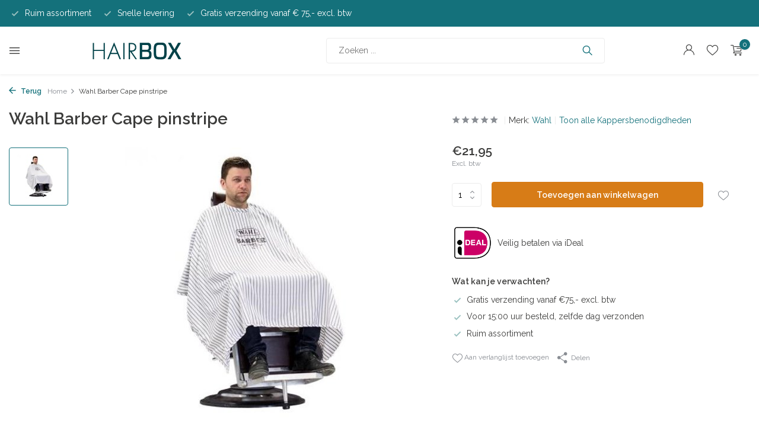

--- FILE ---
content_type: text/html;charset=utf-8
request_url: https://www.hair-box.nl/wahl-barber-cape-pinstripe.html
body_size: 11816
content:
<!DOCTYPE html>
<html lang="nl">
  <head>
    
<script type="text/javascript">
   window.dataLayer = window.dataLayer || [];
   dataLayer.push({
            ecomm_prodid: "132494055",
      ecomm_prodid_adwords: "262316619",
      ecomm_pname: "Wahl Barber Cape pinstripe ",
      ecomm_category: "Kappersbenodigdheden",
      ecomm_pagetype: "product",
      ecomm_totalvalue: 21.95
                                   
             
      });
      
</script>

<script>
// <!-- Google Tag Manager -->
(function(w,d,s,l,i){w[l]=w[l]||[];w[l].push({'gtm.start':
new Date().getTime(),event:'gtm.js'});var f=d.getElementsByTagName(s)[0],
j=d.createElement(s),dl=l!='dataLayer'?'&l='+l:'';j.async=true;j.src=
'https://www.googletagmanager.com/gtm.js?id='+i+dl;f.parentNode.insertBefore(j,f);
})(window,document,'script','dataLayer','GTM-KGNP5D2');
// <!-- End Google Tag Manager -->
</script>
    <meta charset="utf-8"/>
<!-- [START] 'blocks/head.rain' -->
<!--

  (c) 2008-2026 Lightspeed Netherlands B.V.
  http://www.lightspeedhq.com
  Generated: 21-01-2026 @ 22:01:14

-->
<link rel="canonical" href="https://www.hair-box.nl/wahl-barber-cape-pinstripe.html"/>
<link rel="alternate" href="https://www.hair-box.nl/index.rss" type="application/rss+xml" title="Nieuwe producten"/>
<meta name="robots" content="noodp,noydir"/>
<meta name="google-site-verification" content="952taMu0RH6KOiCF0f2xSoruWIRB_oACroVwe8x1HFs"/>
<meta name="google-site-verification" content="8oMOWI_vH75qWEuwb1otC5mXrWQwLnKaLUmgHsoTrm4"/>
<meta property="og:url" content="https://www.hair-box.nl/wahl-barber-cape-pinstripe.html?source=facebook"/>
<meta property="og:site_name" content="Hairbox"/>
<meta property="og:title" content="Wahl Barber Cape pinstripe"/>
<meta property="og:description" content="Hairbox, alles voor haar! De webshop voor professionele haarverzorging en kappersartikelen."/>
<meta property="og:image" content="https://cdn.webshopapp.com/shops/335940/files/401271977/wahl-wahl-barber-cape-pinstripe.jpg"/>
<script src="https://exactonlineapp.cmdcbv.app/public/exactOnline-335940.js"></script>
<script src="https://pricepercustomer.cmdcbv.app/public/js/pricePerCustomer-335940.js?v=5&a=pricepercustomeromnifree"></script>
<!--[if lt IE 9]>
<script src="https://cdn.webshopapp.com/assets/html5shiv.js?2025-02-20"></script>
<![endif]-->
<!-- [END] 'blocks/head.rain' -->
    <title>Wahl Barber Cape pinstripe - Hairbox</title>
    <meta name="description" content="Hairbox, alles voor haar! De webshop voor professionele haarverzorging en kappersartikelen." />
    <meta name="keywords" content="Wahl, Wahl, Barber, Cape, pinstripe, webshop, haar, hair, professionele, kapper, kappersartikelen, haarverzorging" />
    <meta http-equiv="X-UA-Compatible" content="IE=edge">
    <meta name="viewport" content="width=device-width, initial-scale=1.0, maximum-scale=5.0, user-scalable=no">
    <meta name="apple-mobile-web-app-capable" content="yes">
    <meta name="apple-mobile-web-app-status-bar-style" content="black">

    <link rel="shortcut icon" href="https://cdn.webshopapp.com/shops/335940/themes/180410/v/1734004/assets/favicon.ico?20230330111831" type="image/x-icon" />
    <link rel="preconnect" href="https://fonts.gstatic.com" />
    <link rel="dns-prefetch" href="https://fonts.gstatic.com">
    <link rel="preconnect" href="https://fonts.googleapis.com">
		<link rel="dns-prefetch" href="https://fonts.googleapis.com">
		<link rel="preconnect" href="https://ajax.googleapis.com">
		<link rel="dns-prefetch" href="https://ajax.googleapis.com">
		<link rel="preconnect" href="https://cdn.webshopapp.com/">
		<link rel="dns-prefetch" href="https://cdn.webshopapp.com/">
    
                        <link rel="preload" href="https://fonts.googleapis.com/css2?family=Raleway:wght@300;400;600&family=Raleway:wght@600&display=swap" as="style" />
    <link rel="preload" href="https://cdn.webshopapp.com/shops/335940/themes/180410/assets/bootstrap-min.css?20260115090103" as="style" />
    <link rel="preload" href="https://cdn.webshopapp.com/shops/335940/themes/180410/assets/owl-carousel-min.css?20260115090103" as="style" />
    <link rel="preload" href="https://cdn.jsdelivr.net/npm/@fancyapps/ui/dist/fancybox.css" as="style" />
    <link rel="preload" href="https://cdn.webshopapp.com/assets/gui-2-0.css?2025-02-20" as="style" />
    <link rel="preload" href="https://cdn.webshopapp.com/assets/gui-responsive-2-0.css?2025-02-20" as="style" />
        	<link rel="preload" href="https://cdn.webshopapp.com/shops/335940/themes/180410/assets/icomoon-light.ttf?20260115090103" as="font" crossorigin>
        <link rel="preload" href="https://cdn.webshopapp.com/shops/335940/themes/180410/assets/style.css?20260115090103" as="style" />
    <link rel="preload" href="https://cdn.webshopapp.com/shops/335940/themes/180410/assets/custom.css?20260115090103" as="style" />
    
    <script src="https://cdn.webshopapp.com/assets/jquery-1-9-1.js?2025-02-20"></script>
            <link rel="preload" href="https://cdn.webshopapp.com/shops/335940/themes/180410/assets/bootstrap-min.js?20260115090103" as="script">
    <link rel="preload" href="https://cdn.webshopapp.com/assets/gui.js?2025-02-20" as="script">
    <link rel="preload" href="https://cdn.webshopapp.com/assets/gui-responsive-2-0.js?2025-02-20" as="script">
    <link rel="preload" href="https://cdn.webshopapp.com/shops/335940/themes/180410/assets/scripts.js?20260115090103" as="script">
    <link rel="preload" href="https://cdn.webshopapp.com/shops/335940/themes/180410/assets/global.js?20260115090103" as="script">
    
    <meta property="og:title" content="Wahl Barber Cape pinstripe">
<meta property="og:type" content="website"> 
<meta property="og:site_name" content="Hairbox">
<meta property="og:url" content="https://www.hair-box.nl/">
<meta property="og:image" content="https://cdn.webshopapp.com/shops/335940/files/401271977/1000x1000x2/wahl-wahl-barber-cape-pinstripe.jpg">
<meta name="twitter:title" content="Wahl Barber Cape pinstripe">
<meta name="twitter:description" content="Hairbox, alles voor haar! De webshop voor professionele haarverzorging en kappersartikelen.">
<meta name="twitter:site" content="Hairbox">
<meta name="twitter:card" content="https://cdn.webshopapp.com/shops/335940/themes/180410/v/1197849/assets/logo.png?20220919100435">
<meta name="twitter:image" content="https://cdn.webshopapp.com/shops/335940/themes/180410/v/1198205/assets/share-image.jpg?20220919100435">
<script type="application/ld+json">
  [
        {
      "@context": "https://schema.org/",
      "@type": "BreadcrumbList",
      "itemListElement":
      [
        {
          "@type": "ListItem",
          "position": 1,
          "item": {
            "@id": "https://www.hair-box.nl/",
            "name": "Home"
          }
        },
                {
          "@type": "ListItem",
          "position": 2,
          "item":	{
            "@id": "https://www.hair-box.nl/wahl-barber-cape-pinstripe.html",
            "name": "Wahl Barber Cape pinstripe"
          }
        }              ]
    },
            {
      "@context": "https://schema.org/",
      "@type": "Product", 
      "name": "Wahl Wahl Barber Cape pinstripe",
      "url": "https://www.hair-box.nl/wahl-barber-cape-pinstripe.html",
      "productID": "132494055",
            "brand": {
        "@type": "Brand",
        "name": "Wahl"
      },
                  "image": [
            "https://cdn.webshopapp.com/shops/335940/files/401271977/1500x1500x2/wahl-wahl-barber-cape-pinstripe.jpg"            ],
      "gtin13": "5037127022177",      "mpn": "103195",            "offers": {
        "@type": "Offer",
        "price": "21.95",
        "url": "https://www.hair-box.nl/wahl-barber-cape-pinstripe.html",
        "priceValidUntil": "2027-01-21",
        "priceCurrency": "EUR",
                "availability": "https://schema.org/InStock",
        "inventoryLevel": "0"
              }
          },
        {
      "@context": "https://schema.org/",
      "@type": "Organization",
      "url": "https://www.hair-box.nl/",
      "name": "Hairbox",
      "legalName": "Hairbox",
      "description": "Hairbox, alles voor haar! De webshop voor professionele haarverzorging en kappersartikelen.",
      "logo": "https://cdn.webshopapp.com/shops/335940/themes/180410/v/1197849/assets/logo.png?20220919100435",
      "image": "https://cdn.webshopapp.com/shops/335940/themes/180410/v/1198205/assets/share-image.jpg?20220919100435",
      "contactPoint": {
        "@type": "ContactPoint",
        "contactType": "Customer service",
        "telephone": ""
      },
      "address": {
        "@type": "PostalAddress",
        "streetAddress": "",
        "addressLocality": "",
        "postalCode": "",
        "addressCountry": "NL"
      }
          },
    { 
      "@context": "https://schema.org/", 
      "@type": "WebSite", 
      "url": "https://www.hair-box.nl/", 
      "name": "Hairbox",
      "description": "Hairbox, alles voor haar! De webshop voor professionele haarverzorging en kappersartikelen.",
      "author": [
        {
          "@type": "Organization",
          "url": "https://www.dmws.nl/",
          "name": "DMWS BV",
          "address": {
            "@type": "PostalAddress",
            "streetAddress": "Wilhelmina plein 25",
            "addressLocality": "Eindhoven",
            "addressRegion": "NB",
            "postalCode": "5611 HG",
            "addressCountry": "NL"
          }
        }
      ]
    }      ]
</script>    
    <link rel="stylesheet" href="https://fonts.googleapis.com/css2?family=Raleway:wght@300;400;600&family=Raleway:wght@600&display=swap" type="text/css">
    <link rel="stylesheet" href="https://cdn.webshopapp.com/shops/335940/themes/180410/assets/bootstrap-min.css?20260115090103" type="text/css">
    <link rel="stylesheet" href="https://cdn.webshopapp.com/shops/335940/themes/180410/assets/owl-carousel-min.css?20260115090103" type="text/css">
    <link rel="stylesheet" href="https://cdn.jsdelivr.net/npm/@fancyapps/ui/dist/fancybox.css" type="text/css">
    <link rel="stylesheet" href="https://cdn.webshopapp.com/assets/gui-2-0.css?2025-02-20" type="text/css">
    <link rel="stylesheet" href="https://cdn.webshopapp.com/assets/gui-responsive-2-0.css?2025-02-20" type="text/css">
    <link rel="stylesheet" href="https://cdn.webshopapp.com/shops/335940/themes/180410/assets/style.css?20260115090103" type="text/css">
    <link rel="stylesheet" href="https://cdn.webshopapp.com/shops/335940/themes/180410/assets/custom.css?20260115090103" type="text/css">
  </head>
  <body>
    <!-- Google Tag Manager (noscript) --><noscript><iframe src="https://www.googletagmanager.com/ns.html?id=GTM-KGNP5D2"
        height="0" width="0" style="display:none;visibility:hidden"></iframe></noscript><!-- End Google Tag Manager (noscript) --><aside id="cart" class="sidebar d-flex cart palette-bg-white"><div class="heading d-none d-sm-block"><i class="icon-x close"></i><h3>Mijn winkelwagen</h3></div><div class="heading d-sm-none palette-bg-accent-light mobile"><i class="icon-x close"></i><h3>Mijn winkelwagen</h3></div><div class="filledCart d-none"><ul class="list-cart list-inline mb-0 scrollbar"></ul><div class="totals-wrap"><p data-cart="total">Totaal (<span class="length">0</span>) producten<span class="amount">€0,00</span></p><p data-cart="shipping" class="shipping d-none">Verzendkosten<span class="positive"><b>Gratis</b></span></p><p data-cart="vat">BTW<span>€0,00</span></p><p class="free-shipping">Shop nog voor <b class="amount">€75,00</b> en je bestelling wordt <b class="positive">Gratis</b> verzonden!</p><p class="total" data-cart="grand-total"><b>Totaalbedrag</b><span class="grey">Incl. btw</span><span><b>€0,00</b></span></p></div><div class="continue d-flex align-items-center"><a href="https://www.hair-box.nl/cart/" class="button solid cta">Ja, ik wil dit bestellen</a></div></div><p class="emptyCart align-items-center">Je winkelwagen is leeg...</p><div class="bottom d-none d-sm-block"><div class="payments d-flex justify-content-center flex-wrap dmws-payments"><div class="d-flex align-items-center justify-content-center"><img class="lazy" src="https://cdn.webshopapp.com/shops/335940/themes/180410/assets/lazy-preload.jpg?20260115090103" data-src="https://cdn.webshopapp.com/assets/icon-payment-cash.png?2025-02-20" alt="Cash" height="16" width="37" /></div><div class="d-flex align-items-center justify-content-center"><img class="lazy" src="https://cdn.webshopapp.com/shops/335940/themes/180410/assets/lazy-preload.jpg?20260115090103" data-src="https://cdn.webshopapp.com/assets/icon-payment-ideal.png?2025-02-20" alt="iDEAL" height="16" width="37" /></div><div class="d-flex align-items-center justify-content-center"><img class="lazy" src="https://cdn.webshopapp.com/shops/335940/themes/180410/assets/lazy-preload.jpg?20260115090103" data-src="https://cdn.webshopapp.com/assets/icon-payment-mastercard.png?2025-02-20" alt="MasterCard" height="16" width="37" /></div><div class="d-flex align-items-center justify-content-center"><img class="lazy" src="https://cdn.webshopapp.com/shops/335940/themes/180410/assets/lazy-preload.jpg?20260115090103" data-src="https://cdn.webshopapp.com/assets/icon-payment-mistercash.png?2025-02-20" alt="Bancontact" height="16" width="37" /></div><div class="d-flex align-items-center justify-content-center"><img class="lazy" src="https://cdn.webshopapp.com/shops/335940/themes/180410/assets/lazy-preload.jpg?20260115090103" data-src="https://cdn.webshopapp.com/assets/icon-payment-visa.png?2025-02-20" alt="Visa" height="16" width="37" /></div></div></div></aside><aside id="sidereview" class="sidebar d-flex palette-bg-white"><div class="heading d-none d-sm-block"><i class="icon-x close"></i><h3>Schrijf je eigen review voor Wahl Barber Cape pinstripe</h3></div><div class="heading d-sm-none palette-bg-black"><i class="icon-x close"></i><h3>Schrijf je eigen review voor Wahl Barber Cape pinstripe</h3></div><form action="https://www.hair-box.nl/account/reviewPost/132494055/" method="post" id="form-review"><input type="hidden" name="key" value="f6a424d169259fd0e6cfaf7ec6776191"><label for="review-form-score">Hoeveel sterren geef je ons</label><div class="d-flex align-items-center stars-wrap"><div class="d-flex align-items-center stars"><i class="icon-star active" data-stars="1"></i><i class="icon-star active" data-stars="2"></i><i class="icon-star active" data-stars="3"></i><i class="icon-star active" data-stars="4"></i><i class="icon-star active" data-stars="5"></i></div><span data-message="1" style="display: none;">Dat is heel slecht, vertel ons waarom.</span><span data-message="2" style="display: none;">Dat is niet zo best, wat scheelt eraan?</span><span data-message="3" style="display: none;">3 sterren,  wat kan er nog beter?</span><span data-message="4" style="display: none;">Yes, 4 sterren!</span><span data-message="5">Super, je geeft het vijf sterren!</span></div><select id="review-form-score" name="score"><option value="1">1 Ster</option><option value="2">2 Ster(ren)</option><option value="3">3 Ster(ren)</option><option value="4">4 Ster(ren)</option><option value="5" selected="selected">5 Ster(ren)</option></select><div><label for="review-form-name">Naam *</label><input id="review-form-name" type="text" name="name" value="" required placeholder="Naam"></div><div><label for="review-form-email">E-mail * <span>Uw e-mailadres wordt niet gepubliceerd.</span></label><input id="review-form-email" type="text" name="email" value="" required placeholder="E-mail"></div><div><label for="review-form-review">Bericht *</label><textarea id="review-form-review" class="" name="review" required placeholder="Beoordelen"></textarea></div><button type="submit" class="button">Verstuur</button></form></aside><header id="variant-4" class="d-none d-md-block sticky"><div class="topbar palette-bg-accent-light"><div class="container"><div class="row align-items-center justify-content-between"><div class="col-6 col-xl-7"><div class="usp" data-total="3"><div class="list"><div class="item"><i class="icon-check"></i> Ruim assortiment</div><div class="item"><i class="icon-check"></i> Snelle levering</div><div class="item"><i class="icon-check"></i> Gratis verzending vanaf € 75,- excl. btw</div></div></div></div><div class="col-6 col-xl-5 d-flex align-items-center justify-content-end"></div></div></div></div><div class="sticky"><div class="overlay palette-bg-white"></div><div class="mainbar shadow palette-bg-white"><div class="container"><div class="row"><div class="col-12 d-flex align-items-center justify-content-between"><div class="menu d-none d-md-flex align-items-center  flyout mega sidebarmenu"><div class="hamburger"><i class="icon-menu"></i></div><h4 class="top">Onze producten<i class="icon-x"></i></h4><ul class="list-inline mb-0 palette-bg-white"><li class="list-inline-item has-sub"><a href="https://www.hair-box.nl/haarcosmetica/">Haarcosmetica<i class="icon-chevron-down"></i></a><ul class="sub palette-bg-white"><li class=""><a href="https://www.hair-box.nl/haarcosmetica/styling/">Styling</a></li><li class=""><a href="https://www.hair-box.nl/haarcosmetica/kleuring/">Kleuring</a></li><li class=""><a href="https://www.hair-box.nl/haarcosmetica/verzorging/">Verzorging</a></li><li class=""><a href="https://www.hair-box.nl/haarcosmetica/omvorming/">Omvorming</a></li></ul></li><li class="list-inline-item has-sub"><a href="https://www.hair-box.nl/haartools/">Haartools<i class="icon-chevron-down"></i></a><ul class="sub palette-bg-white"><li class=""><a href="https://www.hair-box.nl/haartools/airstylers/">Airstylers</a></li><li class=""><a href="https://www.hair-box.nl/haartools/foehns/">Föhns</a></li><li class=""><a href="https://www.hair-box.nl/haartools/krultangen/">Krultangen</a></li><li class=""><a href="https://www.hair-box.nl/haartools/krulsets/">Krulsets</a></li><li class=""><a href="https://www.hair-box.nl/haartools/onderdelen-en-accessoires/">Onderdelen en accessoires</a></li><li class=""><a href="https://www.hair-box.nl/haartools/stijltangen/">Stijltangen</a></li><li class=""><a href="https://www.hair-box.nl/haartools/thermoborstels/">Thermoborstels</a></li><li class=""><a href="https://www.hair-box.nl/haartools/tondeuses/">Tondeuses</a></li><li class=""><a href="https://www.hair-box.nl/haartools/trimmers/">Trimmers</a></li><li class=""><a href="https://www.hair-box.nl/haartools/droogkappen/">Droogkappen</a></li><li class=""><a href="https://www.hair-box.nl/haartools/scheerapparaten/">Scheerapparaten</a></li></ul></li><li class="list-inline-item has-sub"><a href="https://www.hair-box.nl/scharen-en-messen/">Scharen en messen<i class="icon-chevron-down"></i></a><ul class="sub palette-bg-white"><li class=""><a href="https://www.hair-box.nl/scharen-en-messen/messen/">Messen</a></li><li class=""><a href="https://www.hair-box.nl/scharen-en-messen/scharen/">Scharen</a></li></ul></li><li class="list-inline-item has-sub"><a href="https://www.hair-box.nl/kammen-en-borstels/">Kammen en borstels<i class="icon-chevron-down"></i></a><ul class="sub palette-bg-white"><li class=""><a href="https://www.hair-box.nl/kammen-en-borstels/borstels/">Borstels</a></li><li class=""><a href="https://www.hair-box.nl/kammen-en-borstels/kammen/">Kammen</a></li></ul></li><li class="list-inline-item has-sub"><a href="https://www.hair-box.nl/schoonheidsartikelen/">Schoonheidsartikelen<i class="icon-chevron-down"></i></a><ul class="sub palette-bg-white"><li class=""><a href="https://www.hair-box.nl/schoonheidsartikelen/nagels/">Nagels</a></li><li class=""><a href="https://www.hair-box.nl/schoonheidsartikelen/marc-inbane/">Marc Inbane</a></li><li class=""><a href="https://www.hair-box.nl/schoonheidsartikelen/ontharing/">Ontharing</a></li><li class=""><a href="https://www.hair-box.nl/schoonheidsartikelen/wimpers-en-wenkbrauwen/">Wimpers en wenkbrauwen</a></li></ul></li><li class="list-inline-item has-sub"><a href="https://www.hair-box.nl/kappersbenodigdheden/">Kappersbenodigdheden<i class="icon-chevron-down"></i></a><ul class="sub palette-bg-white"><li class=""><a href="https://www.hair-box.nl/kappersbenodigdheden/handdoeken/">Handdoeken</a></li><li class=""><a href="https://www.hair-box.nl/kappersbenodigdheden/kap-en-verfmantels/">Kap- en verfmantels</a></li><li class=""><a href="https://www.hair-box.nl/kappersbenodigdheden/nekkwasten/">Nekkwasten</a></li><li class=""><a href="https://www.hair-box.nl/kappersbenodigdheden/kleurartikelen/">Kleurartikelen</a></li><li class=""><a href="https://www.hair-box.nl/kappersbenodigdheden/wegwerpartikelen/">Wegwerpartikelen</a></li><li class=""><a href="https://www.hair-box.nl/kappersbenodigdheden/oefenmateriaal/">Oefenmateriaal</a></li><li class=""><a href="https://www.hair-box.nl/kappersbenodigdheden/krulartikelen/">Krulartikelen</a></li><li class=""><a href="https://www.hair-box.nl/kappersbenodigdheden/diversen/">Diversen</a></li><li class=""><a href="https://www.hair-box.nl/kappersbenodigdheden/doseerflacons-maatbekers-en-waterspuiten/">Doseerflacons, maatbekers en waterspuiten</a></li><li class=""><a href="https://www.hair-box.nl/kappersbenodigdheden/haaraccessoires/">Haaraccessoires</a></li><li class=""><a href="https://www.hair-box.nl/kappersbenodigdheden/holsters-en-etuis/">Holsters en etuis</a></li><li class=""><a href="https://www.hair-box.nl/kappersbenodigdheden/hygiene/">Hygiëne</a></li><li class=""><a href="https://www.hair-box.nl/kappersbenodigdheden/klemmen/">Klemmen</a></li><li class=""><a href="https://www.hair-box.nl/kappersbenodigdheden/knipkragen/">Knipkragen</a></li><li class=""><a href="https://www.hair-box.nl/kappersbenodigdheden/nekborstels/">Nekborstels</a></li><li class=""><a href="https://www.hair-box.nl/kappersbenodigdheden/schorten/">Schorten</a></li><li class=""><a href="https://www.hair-box.nl/kappersbenodigdheden/timers/">Timers</a></li></ul></li><li class="list-inline-item has-sub"><a href="https://www.hair-box.nl/barbier/">Barbier<i class="icon-chevron-down"></i></a><ul class="sub palette-bg-white"><li class=""><a href="https://www.hair-box.nl/barbier/baardverzorging/">Baardverzorging</a></li><li class=""><a href="https://www.hair-box.nl/barbier/accessoires/">Accessoires</a></li></ul></li><li class="list-inline-item has-sub"><a href="https://www.hair-box.nl/meubels/">Meubels<i class="icon-chevron-down"></i></a><ul class="sub palette-bg-white"><li class=""><a href="https://www.hair-box.nl/meubels/knipkrukken/">Knipkrukken</a></li><li class=""><a href="https://www.hair-box.nl/meubels/onderdelen-en-accessoires/">Onderdelen en accessoires</a></li><li class=""><a href="https://www.hair-box.nl/meubels/werkwagens/">Werkwagens</a></li></ul></li><li class="list-inline-item"><a href="https://www.hair-box.nl/aanbiedingen/">Aanbiedingen</a></li></ul></div><a href="https://www.hair-box.nl/" title="Hairbox" class="logo nf"><img src="https://cdn.webshopapp.com/shops/335940/themes/180410/v/1197849/assets/logo.png?20220919100435" alt="Hairbox" width="150" height="40" /></a><ul class="d-none d-md-block list-inline mb-0 navigation"></ul><form action="https://www.hair-box.nl/search/" method="get" role="search" class="formSearch search-form default"><input type="text" name="q" autocomplete="off" value="" aria-label="Zoeken" placeholder="Zoeken ..." /><i class="icon-x"></i><button type="submit" class="search-btn" title="Zoeken"><i class="icon-search"></i></button><div class="search-results palette-bg-white"><div class="heading">Zoekresultaten voor '<span></span>'</div><ul class="list-inline list-results"></ul><ul class="list-inline list-products"></ul><a href="#" class="all">Bekijk alle resultaten</a></div></form><div class="wrap-cart d-flex align-items-center"><div class="drop-down with-overlay account login"><div class="current"><a href="https://www.hair-box.nl/account/login/" aria-label="Mijn account" class="nf"><i class="icon-account"></i></a></div><div class="drop shadow d-none d-md-block"><ul class="list-inline mb-0"><li><i class="icon-check"></i> Mogelijkheden voor kapperskorting</li><li><i class="icon-check"></i> Inzicht in je bestelhistorie</li><li><i class="icon-check"></i> Eenvoudig herbestellen</li></ul><div class="d-flex align-items-center justify-content-between"><a href="https://www.hair-box.nl/account/login/" class="button">Inloggen</a><span>Nieuw? <a href="https://www.hair-box.nl/account/register/">Account aanmaken</a></span></div></div></div><div class="drop-down with-overlay account wishlist"><div class="current"><a href="https://www.hair-box.nl/account/login/" aria-label="Verlanglijst" class="nf"><span class="fs0">Verlanglijst</span><i class="icon-wishlist"></i></a></div><div class="drop shadow d-none d-md-block"><h4>Geen producten op verlanglijst...</h4><p>Log in en voeg producten toe door op het <i class="icon-wishlist"></i> icoon te klikken.</p><div class="d-flex align-items-center justify-content-between"><a href="https://www.hair-box.nl/account/login/" class="button">Inloggen</a><span>Nieuw? <a href="https://www.hair-box.nl/account/register/">Account aanmaken</a></span></div></div></div><a href="https://www.hair-box.nl/cart/" class="pos-r cart nf"><i class="icon-cart"></i><span class="count">0</span></a></div></div></div></div></div></div><div class="spacetop"></div></header><header id="mobile-variant-3" class="d-md-none mobile-header sticky"><div class="overlay palette-bg-white"></div><div class="top shadow palette-bg-white"><div class="container"><div class="row"><div class="col-12 d-flex align-items-center justify-content-between"><div class="d-md-none mobile-menu"><i class="icon-menu"></i><div class="menu-wrapper"><div class="d-flex align-items-center justify-content-between heading palette-bg-accent-light"><span>Menu</span><i class="icon-x"></i></div><ul class="list-inline mb-0 palette-bg-white"><li class="categories images"><a href="https://www.hair-box.nl/catalog/" data-title="categorieën">Categorieën</a><div class="back">Terug naar <span></span></div><ul><li class="has-sub "><a href="https://www.hair-box.nl/haarcosmetica/" class="nf" data-title="haarcosmetica">Haarcosmetica<i class="icon-chevron-down"></i></a><ul class="sub"><li class=""><a href="https://www.hair-box.nl/haarcosmetica/styling/" data-title="styling">Styling</a></li><li class=""><a href="https://www.hair-box.nl/haarcosmetica/kleuring/" data-title="kleuring">Kleuring</a></li><li class=""><a href="https://www.hair-box.nl/haarcosmetica/verzorging/" data-title="verzorging">Verzorging</a></li><li class=""><a href="https://www.hair-box.nl/haarcosmetica/omvorming/" data-title="omvorming">Omvorming</a></li></ul></li><li class="has-sub "><a href="https://www.hair-box.nl/haartools/" class="nf" data-title="haartools">Haartools<i class="icon-chevron-down"></i></a><ul class="sub"><li class=""><a href="https://www.hair-box.nl/haartools/airstylers/" data-title="airstylers">Airstylers</a></li><li class=""><a href="https://www.hair-box.nl/haartools/foehns/" data-title="föhns">Föhns</a></li><li class=""><a href="https://www.hair-box.nl/haartools/krultangen/" data-title="krultangen">Krultangen</a></li><li class=""><a href="https://www.hair-box.nl/haartools/krulsets/" data-title="krulsets">Krulsets</a></li><li class=""><a href="https://www.hair-box.nl/haartools/onderdelen-en-accessoires/" data-title="onderdelen en accessoires">Onderdelen en accessoires</a></li><li class=""><a href="https://www.hair-box.nl/haartools/stijltangen/" data-title="stijltangen">Stijltangen</a></li><li class=""><a href="https://www.hair-box.nl/haartools/thermoborstels/" data-title="thermoborstels">Thermoborstels</a></li><li class=""><a href="https://www.hair-box.nl/haartools/tondeuses/" data-title="tondeuses">Tondeuses</a></li><li class=""><a href="https://www.hair-box.nl/haartools/trimmers/" data-title="trimmers">Trimmers</a></li><li class=""><a href="https://www.hair-box.nl/haartools/droogkappen/" data-title="droogkappen">Droogkappen</a></li><li class=""><a href="https://www.hair-box.nl/haartools/scheerapparaten/" data-title="scheerapparaten">Scheerapparaten</a></li></ul></li><li class="has-sub "><a href="https://www.hair-box.nl/scharen-en-messen/" class="nf" data-title="scharen en messen">Scharen en messen<i class="icon-chevron-down"></i></a><ul class="sub"><li class=""><a href="https://www.hair-box.nl/scharen-en-messen/messen/" data-title="messen">Messen</a></li><li class=""><a href="https://www.hair-box.nl/scharen-en-messen/scharen/" data-title="scharen">Scharen</a></li></ul></li><li class="has-sub "><a href="https://www.hair-box.nl/kammen-en-borstels/" class="nf" data-title="kammen en borstels">Kammen en borstels<i class="icon-chevron-down"></i></a><ul class="sub"><li class=""><a href="https://www.hair-box.nl/kammen-en-borstels/borstels/" data-title="borstels">Borstels</a></li><li class=""><a href="https://www.hair-box.nl/kammen-en-borstels/kammen/" data-title="kammen">Kammen</a></li></ul></li><li class="has-sub "><a href="https://www.hair-box.nl/schoonheidsartikelen/" class="nf" data-title="schoonheidsartikelen">Schoonheidsartikelen<i class="icon-chevron-down"></i></a><ul class="sub"><li class=""><a href="https://www.hair-box.nl/schoonheidsartikelen/nagels/" data-title="nagels">Nagels</a></li><li class=""><a href="https://www.hair-box.nl/schoonheidsartikelen/marc-inbane/" data-title="marc inbane">Marc Inbane</a></li><li class=""><a href="https://www.hair-box.nl/schoonheidsartikelen/ontharing/" data-title="ontharing">Ontharing</a></li><li class=""><a href="https://www.hair-box.nl/schoonheidsartikelen/wimpers-en-wenkbrauwen/" data-title="wimpers en wenkbrauwen">Wimpers en wenkbrauwen</a></li></ul></li><li class="has-sub "><a href="https://www.hair-box.nl/kappersbenodigdheden/" class="nf" data-title="kappersbenodigdheden">Kappersbenodigdheden<i class="icon-chevron-down"></i></a><ul class="sub"><li class=""><a href="https://www.hair-box.nl/kappersbenodigdheden/handdoeken/" data-title="handdoeken">Handdoeken</a></li><li class=""><a href="https://www.hair-box.nl/kappersbenodigdheden/kap-en-verfmantels/" data-title="kap- en verfmantels">Kap- en verfmantels</a></li><li class=""><a href="https://www.hair-box.nl/kappersbenodigdheden/nekkwasten/" data-title="nekkwasten">Nekkwasten</a></li><li class=""><a href="https://www.hair-box.nl/kappersbenodigdheden/kleurartikelen/" data-title="kleurartikelen">Kleurartikelen</a></li><li class=""><a href="https://www.hair-box.nl/kappersbenodigdheden/wegwerpartikelen/" data-title="wegwerpartikelen">Wegwerpartikelen</a></li><li class=""><a href="https://www.hair-box.nl/kappersbenodigdheden/oefenmateriaal/" data-title="oefenmateriaal">Oefenmateriaal</a></li><li class=""><a href="https://www.hair-box.nl/kappersbenodigdheden/krulartikelen/" data-title="krulartikelen">Krulartikelen</a></li><li class=""><a href="https://www.hair-box.nl/kappersbenodigdheden/diversen/" data-title="diversen">Diversen</a></li><li class=""><a href="https://www.hair-box.nl/kappersbenodigdheden/doseerflacons-maatbekers-en-waterspuiten/" data-title="doseerflacons, maatbekers en waterspuiten">Doseerflacons, maatbekers en waterspuiten</a></li><li class=""><a href="https://www.hair-box.nl/kappersbenodigdheden/haaraccessoires/" data-title="haaraccessoires">Haaraccessoires</a></li><li class=""><a href="https://www.hair-box.nl/kappersbenodigdheden/holsters-en-etuis/" data-title="holsters en etuis">Holsters en etuis</a></li><li class=""><a href="https://www.hair-box.nl/kappersbenodigdheden/hygiene/" data-title="hygiëne">Hygiëne</a></li><li class=""><a href="https://www.hair-box.nl/kappersbenodigdheden/klemmen/" data-title="klemmen">Klemmen</a></li><li class=""><a href="https://www.hair-box.nl/kappersbenodigdheden/knipkragen/" data-title="knipkragen">Knipkragen</a></li><li class=""><a href="https://www.hair-box.nl/kappersbenodigdheden/nekborstels/" data-title="nekborstels">Nekborstels</a></li><li class=""><a href="https://www.hair-box.nl/kappersbenodigdheden/schorten/" data-title="schorten">Schorten</a></li><li class=""><a href="https://www.hair-box.nl/kappersbenodigdheden/timers/" data-title="timers">Timers</a></li></ul></li><li class="has-sub "><a href="https://www.hair-box.nl/barbier/" class="nf" data-title="barbier">Barbier<i class="icon-chevron-down"></i></a><ul class="sub"><li class=""><a href="https://www.hair-box.nl/barbier/baardverzorging/" data-title="baardverzorging">Baardverzorging</a></li><li class=""><a href="https://www.hair-box.nl/barbier/accessoires/" data-title="accessoires">Accessoires</a></li></ul></li><li class="has-sub "><a href="https://www.hair-box.nl/meubels/" class="nf" data-title="meubels">Meubels<i class="icon-chevron-down"></i></a><ul class="sub"><li class=""><a href="https://www.hair-box.nl/meubels/knipkrukken/" data-title="knipkrukken">Knipkrukken</a></li><li class=""><a href="https://www.hair-box.nl/meubels/onderdelen-en-accessoires/" data-title="onderdelen en accessoires">Onderdelen en accessoires</a></li><li class=""><a href="https://www.hair-box.nl/meubels/werkwagens/" data-title="werkwagens">Werkwagens</a></li></ul></li><li class=""><a href="https://www.hair-box.nl/aanbiedingen/" class="nf" data-title="aanbiedingen">Aanbiedingen</a></li></ul></li></ul></div></div><a href="https://www.hair-box.nl/" title="Hairbox" class="logo nf"><img src="https://cdn.webshopapp.com/shops/335940/themes/180410/v/1197849/assets/logo.png?20220919100435" alt="Hairbox" width="150" height="40" /></a><div class="search-m"></div><div class="wrap-cart d-flex align-items-center"><div class="drop-down with-overlay account login"><div class="current"><a href="https://www.hair-box.nl/account/login/" aria-label="Mijn account" class="nf"><i class="icon-account"></i></a></div><div class="drop shadow d-none d-md-block"><ul class="list-inline mb-0"><li><i class="icon-check"></i> Mogelijkheden voor kapperskorting</li><li><i class="icon-check"></i> Inzicht in je bestelhistorie</li><li><i class="icon-check"></i> Eenvoudig herbestellen</li></ul><div class="d-flex align-items-center justify-content-between"><a href="https://www.hair-box.nl/account/login/" class="button">Inloggen</a><span>Nieuw? <a href="https://www.hair-box.nl/account/register/">Account aanmaken</a></span></div></div></div><div class="drop-down with-overlay account wishlist"><div class="current"><a href="https://www.hair-box.nl/account/login/" aria-label="Verlanglijst" class="nf"><span class="fs0">Verlanglijst</span><i class="icon-wishlist"></i></a></div><div class="drop shadow d-none d-md-block"><h4>Geen producten op verlanglijst...</h4><p>Log in en voeg producten toe door op het <i class="icon-wishlist"></i> icoon te klikken.</p><div class="d-flex align-items-center justify-content-between"><a href="https://www.hair-box.nl/account/login/" class="button">Inloggen</a><span>Nieuw? <a href="https://www.hair-box.nl/account/register/">Account aanmaken</a></span></div></div></div><a href="https://www.hair-box.nl/cart/" class="pos-r cart nf"><i class="icon-cart"></i><span class="count">0</span></a></div></div></div></div></div><div class="sub palette-bg-light"><div class="container"><div class="row align-items-center justify-content-between"><div class="col-12"></div></div></div></div></header><nav class="breadcrumbs"><div class="container"><div class="row"><div class="col-12"><ol class="d-flex align-items-center flex-wrap"><li class="accent"><a href="javascript: history.go(-1)"><i class="icon-arrow"></i> Terug</a></li><li class="item icon"><a href="https://www.hair-box.nl/">Home <i class="icon-chevron-down"></i></a></li><li class="item">Wahl Barber Cape pinstripe</li></ol></div></div></div></nav><div class="popup custom images"><div class="container"><div class="wrap d-flex"><i class="icon-x"></i><div class="content"><div class="slider"><div class="image d-flex align-items-center justify-content-center"><img 
                   alt="Wahl Wahl Barber Cape pinstripe"
                   title="Wahl Wahl Barber Cape pinstripe"
                   class="lazy"
                   src="https://cdn.webshopapp.com/shops/335940/themes/180410/assets/lazy-preload.jpg?20260115090103"
                   data-src="https://cdn.webshopapp.com/shops/335940/files/401271977/1280x1000x3/wahl-wahl-barber-cape-pinstripe.jpg"
                   data-srcset="https://cdn.webshopapp.com/shops/335940/files/401271977/1280x1000x3/wahl-wahl-barber-cape-pinstripe.jpg 1x, https://cdn.webshopapp.com/shops/335940/files/401271977/2560x2000x3/wahl-wahl-barber-cape-pinstripe.jpg 2x"
                   data-sizes="1280w"
                   width="1280"
                   height="1000"
                 /></div></div><h3>Wahl Barber Cape pinstripe</h3><div class="link"><i class="icon-arrow"></i> Terug naar Product</div></div></div></div></div><article id="product"><div class="container"><div class="row content"><div class="col-12 col-md-6 col-lg-7"><h1 class="h1">Wahl Barber Cape pinstripe</h1><div class="images d-flex"><div class="thumbs d-none d-md-block"><div class="wrap"><div class="owl-carousel"><div class="item"><img 
                       alt="Wahl Wahl Barber Cape pinstripe"
                       title="Wahl Wahl Barber Cape pinstripe"
                       class="lazy"
                       src="https://cdn.webshopapp.com/shops/335940/themes/180410/assets/lazy-preload.jpg?20260115090103"
                       data-src="https://cdn.webshopapp.com/shops/335940/files/401271977/78x78x2/wahl-wahl-barber-cape-pinstripe.jpg"
                       data-srcset="https://cdn.webshopapp.com/shops/335940/files/401271977/78x78x2/wahl-wahl-barber-cape-pinstripe.jpg 1x, https://cdn.webshopapp.com/shops/335940/files/401271977/156x156x2/wahl-wahl-barber-cape-pinstripe.jpg 2x"
                       data-sizes="78w"
                       width="78"
                       height="78"
                     /></div></div></div></div><div class="images-wrap"><div class="slider"><div class="image d-flex align-items-center justify-content-center"><img 
                       alt="Wahl Wahl Barber Cape pinstripe"
                       title="Wahl Wahl Barber Cape pinstripe"
                       class="lazy"
                       src="https://cdn.webshopapp.com/shops/335940/themes/180410/assets/lazy-preload.jpg?20260115090103"
                       data-src="https://cdn.webshopapp.com/shops/335940/files/401271977/600x465x3/wahl-wahl-barber-cape-pinstripe.jpg"
                       data-srcset="https://cdn.webshopapp.com/shops/335940/files/401271977/600x465x3/wahl-wahl-barber-cape-pinstripe.jpg 1x, https://cdn.webshopapp.com/shops/335940/files/401271977/1200x930x3/wahl-wahl-barber-cape-pinstripe.jpg 2x"
                       data-sizes="600w"
                       width="600"
                       height="465"
                     /></div></div></div></div><div class="tabs d-none d-md-block"><ul class="d-none d-md-flex align-items-center flex-wrap nav"><li><a href="#description" class="active">Productomschrijving</a></li><li><a href="#specs">Productspecificaties</a></li></ul><div id="description" class="description"><b class="d-md-none">Productomschrijving<i class="icon-chevron-down d-md-none"></i></b><div class="main">Wahl Barber Cape met traditioneel design.</div></div><div id="specs" class="specs dmws-specs"><h3>Productspecificaties<i class="icon-chevron-down d-md-none"></i></h3><div><dl><div><dt>Artikelnummer
                        <dd>103195</dd></div><div><dt>EAN
                        <dd>5037127022177</dd></div></dl></div></div></div></div><div class="col-12 col-md-6 col-lg-5 sidebar"><div class="column-wrap"><div class="meta d-flex align-items-center flex-wrap"><a href="#reviews" class="d-flex"><div class="stars"><i class="icon-star"></i><i class="icon-star"></i><i class="icon-star"></i><i class="icon-star"></i><i class="icon-star"></i></div></a><span class="brand">Merk: <a href="https://www.hair-box.nl/brands/wahl/">Wahl</a></span><a href="https://www.hair-box.nl/kappersbenodigdheden/" class="link">Toon alle Kappersbenodigdheden</a></div><form action="https://www.hair-box.nl/cart/add/262316619/" id="product_configure_form" method="post" class="openCart list"><input type="hidden" name="bundle_id" id="product_configure_bundle_id" value=""><div class="price"><div class="d-flex align-items-center flex-wrap"><span class="current">€21,95</span></div><div class="vat">Excl. btw</div></div><div class="actions d-flex align-items-center"><label class="d-none" for="qty-132494055">Aantal</label><input type="number" name="quantity" data-field="quantity" value="1" min="0" id="qty-132494055" /><a href="javascript:;" onclick="$('#product_configure_form').submit();" class="button cta solid" aria-label="Toevoegen">Toevoegen aan winkelwagen</a><a href="https://www.hair-box.nl/account/login/" class="add-to-wishlist" aria-label="Verlanglijst"><i class="icon-wishlist"></i></a></div></form><div class="payment d-flex align-items-center"><img class="lazy" src="https://cdn.webshopapp.com/shops/335940/themes/180410/assets/lazy-preload.jpg?20260115090103" data-src="https://cdn.webshopapp.com/shops/335940/themes/180410/v/1500362/assets/payment.png?20220928155335" alt="Payment" width="70" height="20" /><div class="text">Veilig betalen via iDeal</div></div><div class="usps"><b>Wat kan je verwachten?</b><ul><li><i class="icon-check"></i>Gratis verzending vanaf €75,- excl. btw            </li><li><a href="#"><i class="icon-check"></i>Voor 15:00 uur besteld, zelfde dag verzonden</a></li><li><a href="#"><i class="icon-check"></i>Ruim assortiment</a></li></ul></div><div class="d-flex align-items-center"><a href="https://www.hair-box.nl/account/login/" class="add-to-wishlist small" aria-label="Verlanglijst"><i class="icon-wishlist"></i> Aan verlanglijst toevoegen</a><div class="share"><ul class="d-flex align-items-center"><li class="mail"><a href="/cdn-cgi/l/email-protection#[base64]"><i class="icon-email"></i></a></li><li class="fb"><a onclick="return !window.open(this.href,'Wahl Barber Cape pinstripe', 'width=500,height=500')" target="_blank" rel="noopener" href="https://www.facebook.com/sharer/sharer.php?u=https://www.hair-box.nl/wahl-barber-cape-pinstripe.html"><i class="icon-facebook"></i></a></li><li class="tw"><a onclick="return !window.open(this.href,'Wahl Barber Cape pinstripe', 'width=500,height=500')" target="_blank" rel="noopener" href="https://twitter.com/home?status=https://www.hair-box.nl/wahl-barber-cape-pinstripe.html"><i class="icon-twitter"></i></a></li><li class="whatsapp"><a href="https://api.whatsapp.com/send?text=Wahl Barber Cape pinstripe%3A+https://www.hair-box.nl/wahl-barber-cape-pinstripe.html" target="_blank" rel="noopener"><i class="icon-whatsapp"></i></a></li><li class="pinterest"><a onclick="return !window.open(this.href,'Wahl Barber Cape pinstripe', 'width=500,height=500')" target="_blank" rel="noopener" href="https://pinterest.com/pin/create/button/?url=https://www.hair-box.nl/wahl-barber-cape-pinstripe.html&description="><i class="icon-pinterest"></i></a></li></ul><div class="text d-flex align-items-center"><i class="icon-share"></i> Delen</div></div></div></div></div></div></div></article><article class="lastviewed"><div class="container"><div class="d-flex justify-content-between pos-r"><h4 class="h3">Recent bekeken</h4></div><div class="row slider-recent-products scrollbar"><div class="product col-6 col-md-4 col-lg-3  variant-2" data-url="https://www.hair-box.nl/wahl-barber-cape-pinstripe.html"><div class="wrap d-flex flex-column"><a href="https://www.hair-box.nl/account/" class="add-to-wishlist" aria-label="Verlanglijst"><i class="icon-wishlist"></i></a><div class="image-wrap d-flex justify-content-center"><a href="https://www.hair-box.nl/wahl-barber-cape-pinstripe.html" title="Wahl Wahl Barber Cape pinstripe" class="nf"><img 
             alt="Wahl Wahl Barber Cape pinstripe"
             title="Wahl Wahl Barber Cape pinstripe"
             class="lazy"
             src="https://cdn.webshopapp.com/shops/335940/themes/180410/assets/lazy-preload.jpg?20260115090103"
             data-src="https://cdn.webshopapp.com/shops/335940/files/401271977/285x255x2/wahl-wahl-barber-cape-pinstripe.jpg"
             data-srcset="https://cdn.webshopapp.com/shops/335940/files/401271977/285x255x2/wahl-wahl-barber-cape-pinstripe.jpg 1x, https://cdn.webshopapp.com/shops/335940/files/401271977/570x510x2/wahl-wahl-barber-cape-pinstripe.jpg 2x"
             data-sizes="285w"
             width="285"
             height="255"
             data-fill="2"
           /></a></div><a href="https://www.hair-box.nl/brands/wahl/" class="brand">Wahl</a><a href="https://www.hair-box.nl/wahl-barber-cape-pinstripe.html" title="Wahl Wahl Barber Cape pinstripe" class="h4">Wahl Barber Cape pinstripe</a><div class="meta d-flex"><div class="stars"><i class="icon-star"></i><i class="icon-star"></i><i class="icon-star"></i><i class="icon-star"></i><i class="icon-star"></i></div></div><p class="d-none d-sm-block">...</p><p class="d-sm-none">...</p><div class="data d-flex"><div class="stock d-flex flex-column justify-content-center"><div class="inventory instock">Op voorraad</div><div class="shipment"></div></div><div class="prices d-flex flex-wrap align-items-center"><span class="price">€21,95 </span><span class="vat">Excl. btw</span></div></div><form action="https://www.hair-box.nl/cart/add/262316619/" id="product_configure_form_132494055" method="post" class="d-flex align-items-center"><label class="d-none" for="qty-132494055">Aantal</label><input type="number" name="132494055" data-field="quantity" value="1" min="0" id="qty-132494055" pattern="[0-9]*" inputmode="numeric" /><a href="javascript:;" class="button cta" aria-label="Toevoegen"><i class="icon-addtocart"></i></a></form></div></div></div></div></article><footer id="footer"><div class="footer-top palette-bg-light"><div class="container"><div class="row"><div class="col-6 col-md-4 image"><img class="lazy" src="https://cdn.webshopapp.com/shops/335940/themes/180410/assets/lazy-preload.jpg?20260115090103" data-src="https://cdn.webshopapp.com/shops/335940/themes/180410/v/1198100/assets/service-image.png?20220919100435" alt="Hairbox Service" height="270" width="320" /></div><div class="col-6 col-md-4"><div class="h4">Alles voor haar...</div><p>... vind je bij Hairbox.</p></div><div class="col-12 col-sm-6 col-md-4"><div class="h4">Blijf op de hoogte</div><div class="d-flex socials"><a href="https://www.facebook.com/hairboxalkmaar" target="_blank" rel="noopener" aria-label="Facebook"><i class="icon-facebook"></i></a><a href="https://www.instagram.com/hairbox_alkmaar" target="_blank" rel="noopener" aria-label="Instagram"><i class="icon-instagram"></i></a></div><p class="newsletter"><a  href="https://mailchi.mp/hair-box.nl/jnqk8lblsl" >Meld je aan voor onze nieuwsbrief</a></p></div></div></div></div><div class="footer-wrap palette-bg-black"><div class="container"><div class="row"><div class="col-12 col-md-3"><div class="h4">Klantenservice<i class="icon-chevron-down d-md-none"></i></div><ul class="list-inline"><li><a href="https://www.hair-box.nl/service/about/" title="Over ons" >Over ons</a></li><li><a href="https://www.hair-box.nl/service/general-terms-conditions/" title="Algemene voorwaarden" >Algemene voorwaarden</a></li><li><a href="https://www.hair-box.nl/service/privacy-policy/" title="Privacy Policy" >Privacy Policy</a></li><li><a href="https://www.hair-box.nl/service/shipping-returns/" title="Verzenden &amp; retourneren" >Verzenden &amp; retourneren</a></li></ul></div><div class="col-12 col-md-3"><div class="h4">Mijn account<i class="icon-chevron-down d-md-none"></i></div><ul class="list-inline"><li><a href="https://www.hair-box.nl/account/" title="Registreren">Registreren</a></li><li><a href="https://www.hair-box.nl/account/orders/" title="Mijn bestellingen">Mijn bestellingen</a></li><li><a href="https://www.hair-box.nl/account/wishlist/" title="Mijn verlanglijst">Mijn verlanglijst</a></li></ul></div><div class="col-12 col-md-3"><div class="h4">Contact</div><div class="contact"><p><b>Hairbox</b></p><p>Laat 121</p><p>1811 ED Alkmaar</p><p>Nederland</p><p><b>Tel: </b><a href="tel:0725118800">072 511 88 00</a></p><p><b>E-mail: </b><a href="/cdn-cgi/l/email-protection#6c05020a032c040d051e410e0314420200" class="email"><span class="__cf_email__" data-cfemail="d0b9beb6bf90b8b1b9a2fdb2bfa8febebc">[email&#160;protected]</span></a></p></div></div></div><hr class="full-width" /></div><div class="copyright-payment"><div class="container"><div class="row align-items-center"><div class="col-12 col-md-4 d-flex align-items-center"><img class="lazy small-logo" src="https://cdn.webshopapp.com/shops/335940/themes/180410/assets/lazy-preload.jpg?20260115090103" data-src="" alt="Copyright logo" height="30" width="30" /><p class="copy dmws-copyright">© 2026 Hairbox - Theme By <a href="https://www.dmws.nl/lightspeed-themes" target="_blank" rel="noopener">DMWS</a> x <a href="https://plus.dmws.nl/" title="Upgrade your theme with Plus+ for Lightspeed" target="_blank" rel="noopener">Plus+</a></p></div><div class="col-4 text-center d-none d-md-block"></div><div class="col-12 col-md-4"><div class="payments d-flex justify-content-center flex-wrap dmws-payments"><div class="d-flex align-items-center justify-content-center"><img class="lazy" src="https://cdn.webshopapp.com/shops/335940/themes/180410/assets/lazy-preload.jpg?20260115090103" data-src="https://cdn.webshopapp.com/assets/icon-payment-cash.png?2025-02-20" alt="Cash" height="16" width="37" /></div><div class="d-flex align-items-center justify-content-center"><img class="lazy" src="https://cdn.webshopapp.com/shops/335940/themes/180410/assets/lazy-preload.jpg?20260115090103" data-src="https://cdn.webshopapp.com/assets/icon-payment-ideal.png?2025-02-20" alt="iDEAL" height="16" width="37" /></div><div class="d-flex align-items-center justify-content-center"><img class="lazy" src="https://cdn.webshopapp.com/shops/335940/themes/180410/assets/lazy-preload.jpg?20260115090103" data-src="https://cdn.webshopapp.com/assets/icon-payment-mastercard.png?2025-02-20" alt="MasterCard" height="16" width="37" /></div><div class="d-flex align-items-center justify-content-center"><img class="lazy" src="https://cdn.webshopapp.com/shops/335940/themes/180410/assets/lazy-preload.jpg?20260115090103" data-src="https://cdn.webshopapp.com/assets/icon-payment-mistercash.png?2025-02-20" alt="Bancontact" height="16" width="37" /></div><div class="d-flex align-items-center justify-content-center"><img class="lazy" src="https://cdn.webshopapp.com/shops/335940/themes/180410/assets/lazy-preload.jpg?20260115090103" data-src="https://cdn.webshopapp.com/assets/icon-payment-visa.png?2025-02-20" alt="Visa" height="16" width="37" /></div></div></div></div></div></div></div></footer><script data-cfasync="false" src="/cdn-cgi/scripts/5c5dd728/cloudflare-static/email-decode.min.js"></script><script>
  var baseUrl = 'https://www.hair-box.nl/';
  var baseDomain = '.hair-box.nl';
  var shopId = 335940;
  var collectionUrl = 'https://www.hair-box.nl/collection/';
  var cartURL = 'https://www.hair-box.nl/cart/';
  var cartAdd = 'https://www.hair-box.nl/cart/add/';
  var cartDelete = 'https://www.hair-box.nl/cart/delete/';
  var loginUrl = 'https://www.hair-box.nl/account/login/';
  var searchUrl = 'https://www.hair-box.nl/search/';
  var compareUrl = 'https://www.hair-box.nl/compare/?format=json';
  var notfound = 'Geen producten gevonden.';
  var nobrands = 'Geen merken gevonden';
  var lazyPreload = 'https://cdn.webshopapp.com/shops/335940/themes/180410/assets/lazy-preload.jpg?20260115090103';
  var priceStatus = 'enabled';
	var loggedIn = 0;
	var shopCurrency = '€';
  var ajaxTranslations = {"Add to cart":"Toevoegen aan winkelwagen","Wishlist":"Verlanglijst","Add to wishlist":"Aan verlanglijst toevoegen","Compare":"Vergelijk","Add to compare":"Toevoegen om te vergelijken","Brands":"Merken","Discount":"Korting","Delete":"Verwijderen","Total excl. VAT":"Totaal excl. btw","Shipping costs":"Verzendkosten","Total incl. VAT":"Totaal incl. btw","Excl. VAT":"Excl. btw","Read more":"Lees meer","Read less":"Lees minder","January":"Januari","February":"Februari","March":"Maart","April":"April","May":"Mei","June":"Juni","July":"Juli","August":"Augustus","September":"September","October":"Oktober","November":"November","December":"December","Sunday":"Zondag","Monday":"Maandag","Tuesday":"Dinsdag","Wednesday":"Woensdag","Thursday":"Donderdag","Friday":"Vrijdag","Saturday":"Zaterdag","Your review has been accepted for moderation.":"Het taalgebruik in uw review is goedgekeurd.","Order":"Order","Date":"Datum","Total":"Totaal","Status":"Status","View product":"Bekijk product","Awaiting payment":"In afwachting van betaling","Awaiting pickup":"Wacht op afhalen","Picked up":"Afgehaald","Shipped":"Verzonden","Quantity":"Aantal","Cancelled":"Geannuleerd","No products found":"Geen producten gevonden","Awaiting shipment":"Wacht op verzending","No orders found":"No orders found","Additional costs":"Bijkomende kosten","Show more":"Toon meer","Show less":"Toon minder","By":"Door"};
	var mobileFilterBG = 'palette-bg-white';
	var articleDate = true  
  var openCart = false;
  var activateSideCart = 1;
	var enableWishlist = 1;
	var wishlistUrl = 'https://www.hair-box.nl/account/wishlist/?format=json';

      var showPrices = 1;
  
  var shopb2b = 1;
	var cartTax = 1;
	var freeShippingAmount = 75;
  
  var volumeDiscount = 'Koop [q] voor <b>[b]</b> per stuk en bespaar <span>[p]</span>';
	var validFor = 'Geldig voor';
	var noRewards = 'Geen beloningen beschikbaar voor deze order.';
	var apply = 'Toepassen';
	var points = 'punten';
	var showSecondImage = 0;
	var showCurrency =  '€'  ;

	window.LS_theme = {
    "name":"Switch",
    "developer":"DMWS",
    "docs":"https://supportdmws.zendesk.com/hc/nl/sections/360005766879-Theme-Switch",
  }
                                                                                                     
// Check if the URL contains "/brands/"
if (window.location.href.indexOf("/brands/") !== -1) {
  // If it does, hide the specified element
  var elementToHide = document.querySelector("#dmws-filter > div.filter.categories");
  if (elementToHide) {
    elementToHide.style.display = "none";
  }
}
</script><div class="popup newsletter"><div class="container"><div class="wrap d-flex"><i class="icon-x"></i><div class="image"><img class="lazy" src="https://cdn.webshopapp.com/shops/335940/themes/180410/assets/lazy-preload.jpg?20260115090103" data-src="https://cdn.webshopapp.com/shops/335940/themes/180410/v/1473056/assets/newsletter-image.jpg?20220919100435" alt="" /></div><div class="content"><h2>Kappersvoordeel wordt Hairbox!</h2><p>Welkom op de nieuwe website van Hairbox.  Ben je klant van Kappersvoordeel? Maak <b><a href="account/register/">HIER</a></b> je vernieuwde account aan. <p />  Als eerste op de hoogte van nieuwe ontwikkelingen, acties en kortingen?  Schijf je hieronder in!</p><form id="formNewsletterFooter" action="https://www.hair-box.nl/account/newsletter/" method="post" class="d-flex flex-column align-items-start"><input type="hidden" name="key" value="f6a424d169259fd0e6cfaf7ec6776191" /><label>E-mailadres <span class="negative">*</span></label><div class="validate-email"><input type="text" name="email" id="formNewsletterEmail" placeholder="E-mailadres"/></div><button type="submit" class="button">Abonneer</button><a class="small" href="https://www.hair-box.nl/service/privacy-policy/">* Lees hier de wettelijke beperkingen</a></form></div></div></div></div><script>
/* <![CDATA[ */
  var google_conversion_id = AW-11309425511/XY4jCOrC8eYYEOfG4JAq;
  var google_custom_params = window.google_tag_params;
  var google_remarketing_only = true;
  /* ]]> */
</script><script defer type="text/javascript" src="//www.googleadservices.com/pagead/conversion.js"></script><noscript><div style="display:inline;"><img height="1" width="1" style="border-style:none;" alt="" src="//googleads.g.doubleclick.net/pagead/viewthroughconversion/AW-11309425511/XY4jCOrC8eYYEOfG4JAq/?guid=ON&script=0"/></div></noscript><!-- [START] 'blocks/body.rain' --><script>
(function () {
  var s = document.createElement('script');
  s.type = 'text/javascript';
  s.async = true;
  s.src = 'https://www.hair-box.nl/services/stats/pageview.js?product=132494055&hash=73e8';
  ( document.getElementsByTagName('head')[0] || document.getElementsByTagName('body')[0] ).appendChild(s);
})();
</script><!-- Global site tag (gtag.js) - Google Analytics --><script async src="https://www.googletagmanager.com/gtag/js?id=G-E62YH56TVM"></script><script>
    window.dataLayer = window.dataLayer || [];
    function gtag(){dataLayer.push(arguments);}

        gtag('consent', 'default', {"ad_storage":"denied","ad_user_data":"denied","ad_personalization":"denied","analytics_storage":"denied","region":["AT","BE","BG","CH","GB","HR","CY","CZ","DK","EE","FI","FR","DE","EL","HU","IE","IT","LV","LT","LU","MT","NL","PL","PT","RO","SK","SI","ES","SE","IS","LI","NO","CA-QC"]});
    
    gtag('js', new Date());
    gtag('config', 'G-E62YH56TVM', {
        'currency': 'EUR',
                'country': 'NL'
    });

        gtag('event', 'view_item', {"items":[{"item_id":"5037127022177","item_name":"Wahl Barber Cape pinstripe","currency":"EUR","item_brand":"Wahl","item_variant":"Standaard","price":21.95,"quantity":1,"item_category":"Kappersbenodigdheden","item_category2":"Kap- en verfmantels"}],"currency":"EUR","value":21.95});
    </script><script>
    !function(f,b,e,v,n,t,s)
    {if(f.fbq)return;n=f.fbq=function(){n.callMethod?
        n.callMethod.apply(n,arguments):n.queue.push(arguments)};
        if(!f._fbq)f._fbq=n;n.push=n;n.loaded=!0;n.version='2.0';
        n.queue=[];t=b.createElement(e);t.async=!0;
        t.src=v;s=b.getElementsByTagName(e)[0];
        s.parentNode.insertBefore(t,s)}(window, document,'script',
        'https://connect.facebook.net/en_US/fbevents.js');
    $(document).ready(function (){
        fbq('init', '1830820997514523');
                fbq('track', 'ViewContent', {"content_ids":["262316619"],"content_name":"Wahl Wahl Barber Cape pinstripe","currency":"EUR","value":"21.95","content_type":"product","source":false});
                fbq('track', 'PageView', []);
            });
</script><noscript><img height="1" width="1" style="display:none" src="https://www.facebook.com/tr?id=1830820997514523&ev=PageView&noscript=1"
    /></noscript><!-- [END] 'blocks/body.rain' --><script defer src="https://cdn.webshopapp.com/shops/335940/themes/180410/assets/bootstrap-min.js?20260115090103"></script><script defer src="https://cdn.webshopapp.com/assets/gui.js?2025-02-20"></script><script defer src="https://cdn.webshopapp.com/assets/gui-responsive-2-0.js?2025-02-20"></script><script defer src="https://cdn.webshopapp.com/shops/335940/themes/180410/assets/scripts.js?20260115090103"></script><script defer src="https://cdn.webshopapp.com/shops/335940/themes/180410/assets/global.js?20260115090103"></script>  </body>
</html>

--- FILE ---
content_type: text/javascript;charset=utf-8
request_url: https://www.hair-box.nl/services/stats/pageview.js?product=132494055&hash=73e8
body_size: -533
content:
// SEOshop 21-01-2026 22:01:16